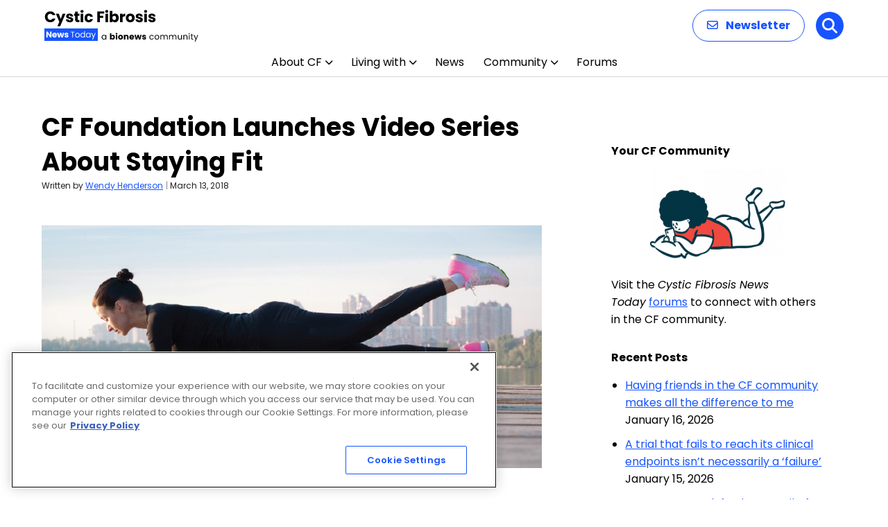

--- FILE ---
content_type: text/html; charset=utf-8
request_url: https://www.google.com/recaptcha/api2/aframe
body_size: 185
content:
<!DOCTYPE HTML><html><head><meta http-equiv="content-type" content="text/html; charset=UTF-8"></head><body><script nonce="QFI5a4Jn4D042lFCVP4MBQ">/** Anti-fraud and anti-abuse applications only. See google.com/recaptcha */ try{var clients={'sodar':'https://pagead2.googlesyndication.com/pagead/sodar?'};window.addEventListener("message",function(a){try{if(a.source===window.parent){var b=JSON.parse(a.data);var c=clients[b['id']];if(c){var d=document.createElement('img');d.src=c+b['params']+'&rc='+(localStorage.getItem("rc::a")?sessionStorage.getItem("rc::b"):"");window.document.body.appendChild(d);sessionStorage.setItem("rc::e",parseInt(sessionStorage.getItem("rc::e")||0)+1);localStorage.setItem("rc::h",'1768619564894');}}}catch(b){}});window.parent.postMessage("_grecaptcha_ready", "*");}catch(b){}</script></body></html>

--- FILE ---
content_type: application/javascript; charset=utf-8
request_url: https://fundingchoicesmessages.google.com/f/AGSKWxVOmP2fQSCDEBmO8ahGficYAAfgbgffmfL6a5glJldJNZLcIa5Oc3IUX04Tdq0F8Jp2EwBk_OP2QUby713aorLpgAaWN9hZExM7flMfAPfBrHeWWus5gfSMw_JU_2Vn16laOogl?fccs=W251bGwsbnVsbCxudWxsLG51bGwsbnVsbCxudWxsLFsxNzY4NjE5NTU5LDc5MDAwMDAwXSxudWxsLG51bGwsbnVsbCxbbnVsbCxbN11dLCJodHRwczovL2N5c3RpY2ZpYnJvc2lzbmV3c3RvZGF5LmNvbS9zb2NpYWwtY2xpcHMvY2YtZm91bmRhdGlvbi1sYXVuY2hlcy12aWRlby1zZXJpZXMtYWJvdXQtc3RheWluZy1maXQvIixudWxsLFtbOCwiTTlsa3pVYVpEc2ciXSxbOSwiZW4tVVMiXSxbMTksIjIiXSxbMTcsIlswXSJdLFsyNCwiIl0sWzI5LCJmYWxzZSJdXV0
body_size: -218
content:
if (typeof __googlefc.fcKernelManager.run === 'function') {"use strict";this.default_ContributorServingResponseClientJs=this.default_ContributorServingResponseClientJs||{};(function(_){var window=this;
try{
var OH=function(a){this.A=_.t(a)};_.u(OH,_.J);var PH=_.Zc(OH);var QH=function(a,b,c){this.B=a;this.params=b;this.j=c;this.l=_.F(this.params,4);this.o=new _.bh(this.B.document,_.O(this.params,3),new _.Og(_.Ok(this.j)))};QH.prototype.run=function(){if(_.P(this.params,10)){var a=this.o;var b=_.ch(a);b=_.Jd(b,4);_.gh(a,b)}a=_.Pk(this.j)?_.Xd(_.Pk(this.j)):new _.Zd;_.$d(a,9);_.F(a,4)!==1&&_.H(a,4,this.l===2||this.l===3?1:2);_.Dg(this.params,5)&&(b=_.O(this.params,5),_.fg(a,6,b));return a};var RH=function(){};RH.prototype.run=function(a,b){var c,d;return _.v(function(e){c=PH(b);d=(new QH(a,c,_.A(c,_.Nk,2))).run();return e.return({ia:_.L(d)})})};_.Rk(8,new RH);
}catch(e){_._DumpException(e)}
}).call(this,this.default_ContributorServingResponseClientJs);
// Google Inc.

//# sourceURL=/_/mss/boq-content-ads-contributor/_/js/k=boq-content-ads-contributor.ContributorServingResponseClientJs.en_US.M9lkzUaZDsg.es5.O/d=1/exm=kernel_loader,loader_js_executable/ed=1/rs=AJlcJMzanTQvnnVdXXtZinnKRQ21NfsPog/m=web_iab_tcf_v2_signal_executable
__googlefc.fcKernelManager.run('\x5b\x5b\x5b8,\x22\x5bnull,\x5b\x5bnull,null,null,\\\x22https:\/\/fundingchoicesmessages.google.com\/f\/AGSKWxWIdFw5e8vkKy7USRvcWPBLaKD8Lk9Ob5OP9bpYtLvFggJ4P8lkJLYkK1FQI02d9BYOr849JyVb2rY0iFU0tABD6mANZXLulgZItEMx33ryAPvR2Nm1wQ_C1CaFRVs49kH9L4Lm\\\x22\x5d,null,null,\x5bnull,null,null,\\\x22https:\/\/fundingchoicesmessages.google.com\/el\/AGSKWxVPumu4l8WKWLdQnCU-U4K335x7wEGnD7e6tKTbSOzzPXxo20rbF3br4JUzAHANeChLU24ydi8CBUevl7RnLIa670eR5Hk7N9pU2wbSwURw2aoBkfbvJMmpZBCSJfN4q3KZoase\\\x22\x5d,null,\x5bnull,\x5b7\x5d\x5d\x5d,\\\x22cysticfibrosisnewstoday.com\\\x22,1,\\\x22en\\\x22,null,null,null,null,1\x5d\x22\x5d\x5d,\x5bnull,null,null,\x22https:\/\/fundingchoicesmessages.google.com\/f\/AGSKWxXxbw0SUyuKR-dNx5FF3bnVore4EeWfoJisHfTidZzVUVMEJKvLmbz1oG7d0wX0BHno1FCshzF_WapQ0qtQ59C21Ob57SYtnVBl1ftLnRLpYBARuFPXHJ-gMVsPVGS1WyXBLfUo\x22\x5d\x5d');}

--- FILE ---
content_type: application/javascript; charset=utf-8
request_url: https://fundingchoicesmessages.google.com/f/AGSKWxUAVxM0mnhtnnedF6ZUt706IT8SiHZSgJ1xnCXq0GJXCimBq5WOJU6XzP_pmpgR2fc8hA3iec1SKXw-NbNjnEpjkz61kBkJ7ZblpLIm-yl_ermXEqkpnV_P4w_YrW305z8I05EMga-Ljc1W6tdLyV09YpNFjwKYbcGVgIgm8gLMitac7C9ooXKTgG8=/_/dblclick._blogads_-728x90-/ad-banner-/adscluster.
body_size: -1290
content:
window['15ee7a74-1391-4633-ab79-8dd91c3a7827'] = true;

--- FILE ---
content_type: application/javascript; charset=utf-8
request_url: https://trc.lhmos.com/enrich/data/jsonp?mcode=15710&mid=47&callback=jsonp_1768619562242_29858
body_size: -190
content:
jsonp_1768619562242_29858({"uid":"0"})